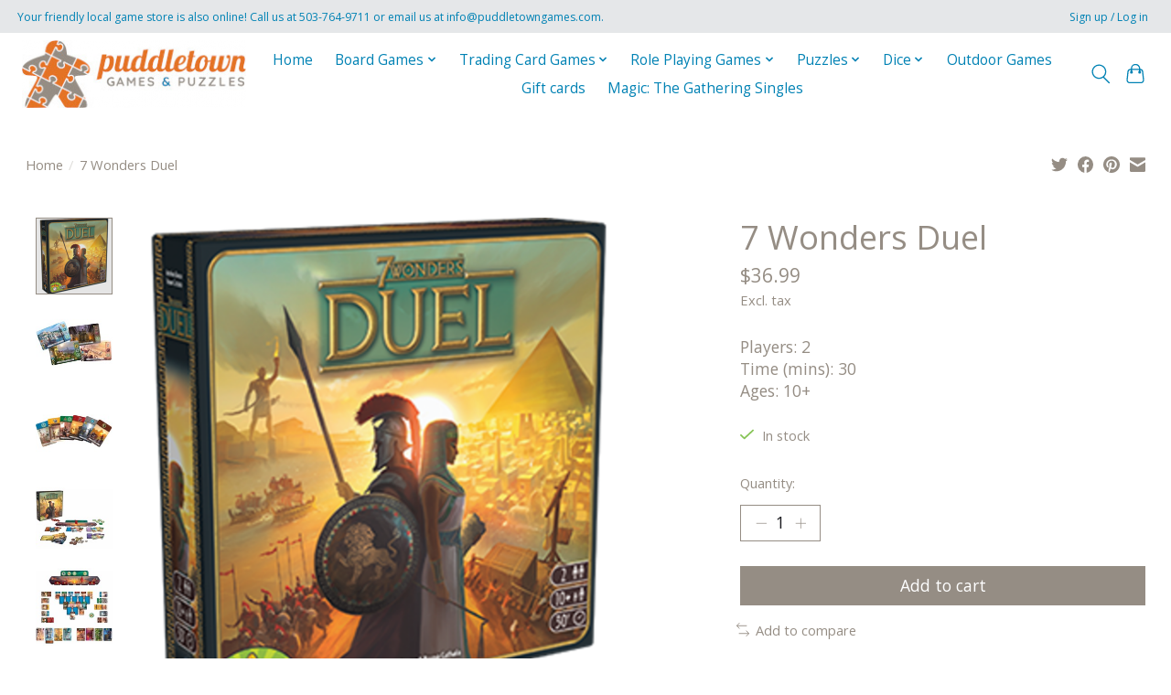

--- FILE ---
content_type: text/javascript;charset=utf-8
request_url: https://www.puddletowngames.com/services/stats/pageview.js?product=39534907&hash=9304
body_size: -435
content:
// SEOshop 25-01-2026 14:47:33